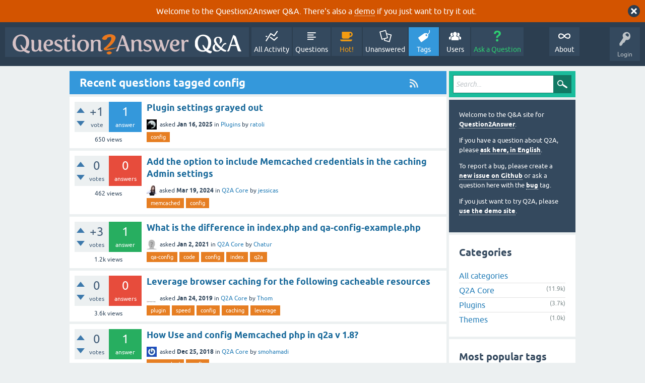

--- FILE ---
content_type: text/html; charset=utf-8
request_url: https://question2answer.org/qa/tag/config
body_size: 10195
content:
<!DOCTYPE html>
<html lang="en">
<!-- Powered by Question2Answer - http://www.question2answer.org/ -->
<head>
<meta charset="utf-8">
<title>Recent questions tagged config - Question2Answer Q&amp;A</title>
<meta name="viewport" content="width=device-width, initial-scale=1">
<style>
@font-face {
 font-family: 'Ubuntu'; font-weight: normal; font-style: normal;
 src: local('Ubuntu'),
  url('../qa-theme/SnowFlat/fonts/ubuntu-regular.woff2') format('woff2'), url('../qa-theme/SnowFlat/fonts/ubuntu-regular.woff') format('woff');
}
@font-face {
 font-family: 'Ubuntu'; font-weight: bold; font-style: normal;
 src: local('Ubuntu Bold'), local('Ubuntu-Bold'),
  url('../qa-theme/SnowFlat/fonts/ubuntu-bold.woff2') format('woff2'), url('../qa-theme/SnowFlat/fonts/ubuntu-bold.woff') format('woff');
}
@font-face {
 font-family: 'Ubuntu'; font-weight: normal; font-style: italic;
 src: local('Ubuntu Italic'), local('Ubuntu-Italic'),
  url('../qa-theme/SnowFlat/fonts/ubuntu-italic.woff2') format('woff2'), url('../qa-theme/SnowFlat/fonts/ubuntu-italic.woff') format('woff');
}
@font-face {
 font-family: 'Ubuntu'; font-weight: bold; font-style: italic;
 src: local('Ubuntu Bold Italic'), local('Ubuntu-BoldItalic'),
  url('../qa-theme/SnowFlat/fonts/ubuntu-bold-italic.woff2') format('woff2'), url('../qa-theme/SnowFlat/fonts/ubuntu-bold-italic.woff') format('woff');
}
</style>
<link rel="stylesheet" href="../qa-theme/SnowFlat/qa-styles.css?1.8.6">
<style>
.qa-body-js-on .qa-notice {display:none;}
</style>
<style>
.qa-nav-user { margin: 0 !important; }
@media (max-width: 979px) {
 body.qa-template-user.fixed, body[class*="qa-template-user-"].fixed { padding-top: 118px !important; }
 body.qa-template-users.fixed { padding-top: 95px !important; }
}
@media (min-width: 980px) {
 body.qa-template-users.fixed { padding-top: 105px !important;}
}
</style>
<style>
.fb-login-button.fb_iframe_widget.fb_hide_iframes span {display:none;}
</style>
<link rel="canonical" href="https://www.question2answer.org/qa/tag/config">
<link rel="alternate" type="application/rss+xml" href="../feed/tag/config.rss" title="Recent questions tagged config">
<link rel="search" type="application/opensearchdescription+xml" title="Question2Answer Q&amp;A" href="../opensearch.xml">
<style>
.qa-logo-link img {padding-top:8px;}
.qa-nav-main-custom-6 {width:2em; background:url('http://developer.android.com/images/brand/Android_Robot_100.png') no-repeat center center; background-size:50% 50%;}
</style>

<script async src="https://www.googletagmanager.com/gtag/js?id=UA-1974891-11"></script>
<script>
  window.dataLayer = window.dataLayer || [];
  function gtag(){dataLayer.push(arguments);}
  gtag('js', new Date());
  gtag('config', 'UA-1974891-11');
  gtag('config', 'UA-1165533-8'); // old tracking ID
</script>
<script async src="https://www.googletagmanager.com/gtag/js?id=G-V4Y9LK428F"></script>
<script>
  window.dataLayer = window.dataLayer || [];
  function gtag(){dataLayer.push(arguments);}
  gtag('js', new Date());
  gtag('config', 'G-V4Y9LK428F');
</script>

<link rel="shortcut icon" type="image/x-icon" href="/favicon.ico">
<link rel="apple-touch-icon" sizes="180x180" href="/apple-touch-icon.png">
<script>
var qa_root = '..\/';
var qa_request = 'tag\/config';
</script>
<script src="../qa-content/jquery-3.5.1.min.js"></script>
<script src="../qa-content/qa-global.js?1.8.6"></script>
<script>
$(window).on('load', function() {
	qa_reveal(document.getElementById('notice_visitor'), 'notice');
});
</script>
<script src="../qa-theme/SnowFlat/js/snow-core.js?1.8.6"></script>
</head>
<body
class="qa-template-tag qa-theme-snowflat qa-body-js-off"
>
<script>
var b = document.getElementsByTagName('body')[0];
b.className = b.className.replace('qa-body-js-off', 'qa-body-js-on');
</script>
<div class="qa-notice" id="notice_visitor">
<form method="post" action="../tag/config">
Welcome to the Question2Answer Q&amp;A. There's also a <A HREF="http://demo.question2answer.org/">demo</A> if you just want to try it out.
<input name="notice_visitor" onclick="return qa_notice_click(this);" type="submit" value="X" class="qa-notice-close-button"> 
<input name="code" type="hidden" value="0-1769673821-51554d8a9bfd4882a9cc203d8059ec40f66f13a0">
</form>
</div>
<div id="qam-topbar" class="clearfix">
<div class="qam-main-nav-wrapper clearfix">
<div class="sb-toggle-left qam-menu-toggle"><i class="icon-th-list"></i></div>
<div class="qam-account-items-wrapper">
<div id="qam-account-toggle" class="qam-logged-out">
<i class="icon-key qam-auth-key"></i>
<div class="qam-account-handle">Login</div>
</div>
<div class="qam-account-items clearfix">
<form action="../login?to=tag%2Fconfig" method="post">
<input type="text" name="emailhandle" dir="auto" placeholder="Email or Username">
<input type="password" name="password" dir="auto" placeholder="Password">
<div><input type="checkbox" name="remember" id="qam-rememberme" value="1">
<label for="qam-rememberme">Remember</label></div>
<input type="hidden" name="code" value="0-1769673821-4a7d00cee6d5e26725c7f5a42e30e327f788d298">
<input type="submit" value="Login" class="qa-form-tall-button qa-form-tall-button-login" name="dologin">
</form>
<div class="qa-nav-user">
<ul class="qa-nav-user-list">
<li class="qa-nav-user-item qa-nav-user-facebook-login">
<span class="qa-nav-user-nolink">	<span id="fb-root" style="display:inline;"></span>
	<script>
	window.fbAsyncInit = function() {
		FB.init({
			appId  : '158644244176280',
			status : true,
			cookie : true,
			xfbml  : true,
			oauth  : true
		});

		FB.Event.subscribe('auth.login', function(response) {
			setTimeout("window.location='https:\/\/www.question2answer.org\/qa\/facebook-login?to=https%3A%2F%2Fwww.question2answer.org%2Fqa%2Ftag%2Fconfig'", 100);
		});
	};
	(function(d){
		var js, id = 'facebook-jssdk'; if (d.getElementById(id)) {return;}
		js = d.createElement('script'); js.id = id; js.async = true;
		js.src = "//connect.facebook.net/en_US/all.js";
		d.getElementsByTagName('head')[0].appendChild(js);
	}(document));
	</script>
	<span class="fb-login-button" style="display:inline; vertical-align:middle;" size="medium" scope="email,user_about_me,user_location,user_website">
	</span>
		</span>
</li>
<li class="qa-nav-user-item qa-nav-user-register">
<a href="../register?to=tag%2Fconfig" class="qa-nav-user-link">Register</a>
</li>
</ul>
<div class="qa-nav-user-clear">
</div>
</div>
</div> <!-- END qam-account-items -->
</div> <!-- END qam-account-items-wrapper -->
<div class="qa-logo">
<a href="../" class="qa-logo-link" title="Question2Answer Q&amp;A"><img src="../../images/question2answer-qa-logo-white-454x40.png" width="454" height="40" alt="Question2Answer Q&amp;A"></a>
</div>
<div class="qa-nav-main">
<ul class="qa-nav-main-list">
<li class="qa-nav-main-item qa-nav-main-activity">
<a href="../activity" class="qa-nav-main-link">All Activity</a>
</li>
<li class="qa-nav-main-item qa-nav-main-questions">
<a href="../questions" class="qa-nav-main-link">Questions</a>
</li>
<li class="qa-nav-main-item qa-nav-main-hot">
<a href="../hot" class="qa-nav-main-link">Hot!</a>
</li>
<li class="qa-nav-main-item qa-nav-main-unanswered">
<a href="../unanswered" class="qa-nav-main-link">Unanswered</a>
</li>
<li class="qa-nav-main-item qa-nav-main-tag">
<a href="../tags" class="qa-nav-main-link qa-nav-main-selected">Tags</a>
</li>
<li class="qa-nav-main-item qa-nav-main-user">
<a href="../users" class="qa-nav-main-link">Users</a>
</li>
<li class="qa-nav-main-item qa-nav-main-ask">
<a href="../ask" class="qa-nav-main-link">Ask a Question</a>
</li>
<li class="qa-nav-main-item-opp qa-nav-main-custom-1">
<a href="../../" class="qa-nav-main-link">About</a>
</li>
</ul>
<div class="qa-nav-main-clear">
</div>
</div>
</div> <!-- END qam-main-nav-wrapper -->
</div> <!-- END qam-topbar -->
<div class="qam-ask-search-box"><div class="qam-ask-mobile"><a href="../ask" class="turquoise">Ask a Question</a></div><div class="qam-search-mobile turquoise" id="qam-search-mobile"></div></div>
<div class="qam-search turquoise the-top" id="the-top-search">
<div class="qa-search">
<form method="get" action="../search">
<input type="text" placeholder="Search..." name="q" value="" class="qa-search-field">
<input type="submit" value="Search" class="qa-search-button">
</form>
</div>
</div>
<div class="qa-body-wrapper">
<div class="qa-main-wrapper">
<div class="qa-main">
<div class="qa-main-heading">
<a href="../feed/tag/config.rss" title="Recent questions tagged config"><i class="icon-rss qam-title-rss"></i></a>
<h1>
Recent questions tagged config
</h1>
</div>
<div class="qa-part-q-list">
<form method="post" action="../tag/config">
<div class="qa-q-list">
<div class="qa-q-list-item" id="q116033">
<div class="qa-q-item-stats">
<div class="qa-voting qa-voting-net" id="voting_116033">
<div class="qa-vote-buttons qa-vote-buttons-net">
<input title="Click to vote up" name="vote_116033_1_q116033" onclick="return qa_vote_click(this);" type="submit" value="+" class="qa-vote-first-button qa-vote-up-button"> 
<input title="Click to vote down" name="vote_116033_-1_q116033" onclick="return qa_vote_click(this);" type="submit" value="&ndash;" class="qa-vote-second-button qa-vote-down-button"> 
</div>
<div class="qa-vote-count qa-vote-count-net">
<span class="qa-netvote-count">
<span class="qa-netvote-count-data">+1</span><span class="qa-netvote-count-pad"> vote</span>
</span>
</div>
<div class="qa-vote-clear">
</div>
</div>
<span class="qa-a-count">
<span class="qa-a-count-data">1</span><span class="qa-a-count-pad"> answer</span>
</span>
<span class="qa-view-count">
<span class="qa-view-count-data">650</span><span class="qa-view-count-pad"> views</span>
</span>
</div>
<div class="qa-q-item-main">
<div class="qa-q-item-title">
<a href="../116033/plugin-settings-grayed-out"><span title="How can it be that some plugins are activated immediately after they have been copied into the plugin folder? You cannot deactivate them again.">Plugin settings grayed out</span></a>
</div>
<span class="qa-q-item-avatar-meta">
<span class="qa-q-item-avatar">
<a href="../user/ratoli" class="qa-avatar-link"><img src="../?qa=image&amp;qa_blobid=15163675648383884451&amp;qa_size=20" width="20" height="20" class="qa-avatar-image" alt=""></a>
</span>
<span class="qa-q-item-meta">
<span class="qa-q-item-what">asked</span>
<span class="qa-q-item-when">
<span class="qa-q-item-when-data">Jan 16, 2025</span>
</span>
<span class="qa-q-item-where">
<span class="qa-q-item-where-pad">in </span><span class="qa-q-item-where-data"><a href="../plugins" class="qa-category-link">Plugins</a></span>
</span>
<span class="qa-q-item-who">
<span class="qa-q-item-who-pad">by </span>
<span class="qa-q-item-who-data"><a href="../user/ratoli" class="qa-user-link">ratoli</a></span>
</span>
</span>
</span>
<div class="qa-q-item-tags">
<ul class="qa-q-item-tag-list">
<li class="qa-q-item-tag-item"><a href="../tag/config" class="qa-tag-link">config</a></li>
</ul>
</div>
</div>
<div class="qa-q-item-clear">
</div>
</div> <!-- END qa-q-list-item -->
<div class="qa-q-list-item" id="q112865">
<div class="qa-q-item-stats">
<div class="qa-voting qa-voting-net" id="voting_112865">
<div class="qa-vote-buttons qa-vote-buttons-net">
<input title="Click to vote up" name="vote_112865_1_q112865" onclick="return qa_vote_click(this);" type="submit" value="+" class="qa-vote-first-button qa-vote-up-button"> 
<input title="Click to vote down" name="vote_112865_-1_q112865" onclick="return qa_vote_click(this);" type="submit" value="&ndash;" class="qa-vote-second-button qa-vote-down-button"> 
</div>
<div class="qa-vote-count qa-vote-count-net">
<span class="qa-netvote-count">
<span class="qa-netvote-count-data">0</span><span class="qa-netvote-count-pad"> votes</span>
</span>
</div>
<div class="qa-vote-clear">
</div>
</div>
<span class="qa-a-count qa-a-count-zero">
<span class="qa-a-count-data">0</span><span class="qa-a-count-pad"> answers</span>
</span>
<span class="qa-view-count">
<span class="qa-view-count-data">462</span><span class="qa-view-count-pad"> views</span>
</span>
</div>
<div class="qa-q-item-main">
<div class="qa-q-item-title">
<a href="../112865/option-include-memcached-credentials-caching-admin-settings"><span title="I want to use AWS ElastiCache for Memcached. Therefore, I aim to add a feature in the Q2A admin Cache settings, allowing us to enter AWS Elastic Cache credentials. This will enable the utilization of centralized cache instead of local server cache, particularly in multi-server configurations. Please, can anyone help me with this?">Add the option to include Memcached credentials in the caching Admin settings</span></a>
</div>
<span class="qa-q-item-avatar-meta">
<span class="qa-q-item-avatar">
<a href="../user/jessicas" class="qa-avatar-link"><img src="../?qa=image&amp;qa_blobid=2876475288296724984&amp;qa_size=20" width="19" height="20" class="qa-avatar-image" alt=""></a>
</span>
<span class="qa-q-item-meta">
<span class="qa-q-item-what">asked</span>
<span class="qa-q-item-when">
<span class="qa-q-item-when-data">Mar 19, 2024</span>
</span>
<span class="qa-q-item-where">
<span class="qa-q-item-where-pad">in </span><span class="qa-q-item-where-data"><a href="../core" class="qa-category-link">Q2A Core</a></span>
</span>
<span class="qa-q-item-who">
<span class="qa-q-item-who-pad">by </span>
<span class="qa-q-item-who-data"><a href="../user/jessicas" class="qa-user-link">jessicas</a></span>
</span>
</span>
</span>
<div class="qa-q-item-tags">
<ul class="qa-q-item-tag-list">
<li class="qa-q-item-tag-item"><a href="../tag/memcached" class="qa-tag-link">memcached</a></li>
<li class="qa-q-item-tag-item"><a href="../tag/config" class="qa-tag-link">config</a></li>
</ul>
</div>
</div>
<div class="qa-q-item-clear">
</div>
</div> <!-- END qa-q-list-item -->
<div class="qa-q-list-item" id="q90057">
<div class="qa-q-item-stats">
<div class="qa-voting qa-voting-net" id="voting_90057">
<div class="qa-vote-buttons qa-vote-buttons-net">
<input title="Click to vote up" name="vote_90057_1_q90057" onclick="return qa_vote_click(this);" type="submit" value="+" class="qa-vote-first-button qa-vote-up-button"> 
<input title="Click to vote down" name="vote_90057_-1_q90057" onclick="return qa_vote_click(this);" type="submit" value="&ndash;" class="qa-vote-second-button qa-vote-down-button"> 
</div>
<div class="qa-vote-count qa-vote-count-net">
<span class="qa-netvote-count">
<span class="qa-netvote-count-data">+3</span><span class="qa-netvote-count-pad"> votes</span>
</span>
</div>
<div class="qa-vote-clear">
</div>
</div>
<span class="qa-a-count qa-a-count-selected">
<span class="qa-a-count-data">1</span><span class="qa-a-count-pad"> answer</span>
</span>
<span class="qa-view-count">
<span class="qa-view-count-data">1.2k</span><span class="qa-view-count-pad"> views</span>
</span>
</div>
<div class="qa-q-item-main">
<div class="qa-q-item-title">
<a href="../90057/what-is-the-difference-in-index-php-and-qa-config-example-php"><span title="This might be a very basic question, but these two pages have been troubling me. I am unable to understand the difference in the index.php and qa-config-example.php of q2a source code. What are these two pages and what do they render?">What is the difference in index.php and qa-config-example.php</span></a>
</div>
<span class="qa-q-item-avatar-meta">
<span class="qa-q-item-avatar">
<a href="../user/Chatur" class="qa-avatar-link"><img src="../?qa=image&amp;qa_blobid=12697203736109131893&amp;qa_size=20" width="20" height="20" class="qa-avatar-image" alt=""></a>
</span>
<span class="qa-q-item-meta">
<span class="qa-q-item-what">asked</span>
<span class="qa-q-item-when">
<span class="qa-q-item-when-data">Jan 2, 2021</span>
</span>
<span class="qa-q-item-where">
<span class="qa-q-item-where-pad">in </span><span class="qa-q-item-where-data"><a href="../core" class="qa-category-link">Q2A Core</a></span>
</span>
<span class="qa-q-item-who">
<span class="qa-q-item-who-pad">by </span>
<span class="qa-q-item-who-data"><a href="../user/Chatur" class="qa-user-link">Chatur</a></span>
</span>
</span>
</span>
<div class="qa-q-item-tags">
<ul class="qa-q-item-tag-list">
<li class="qa-q-item-tag-item"><a href="../tag/qa-config" class="qa-tag-link">qa-config</a></li>
<li class="qa-q-item-tag-item"><a href="../tag/code" class="qa-tag-link">code</a></li>
<li class="qa-q-item-tag-item"><a href="../tag/config" class="qa-tag-link">config</a></li>
<li class="qa-q-item-tag-item"><a href="../tag/index" class="qa-tag-link">index</a></li>
<li class="qa-q-item-tag-item"><a href="../tag/q2a" class="qa-tag-link">q2a</a></li>
</ul>
</div>
</div>
<div class="qa-q-item-clear">
</div>
</div> <!-- END qa-q-list-item -->
<div class="qa-q-list-item" id="q72124">
<div class="qa-q-item-stats">
<div class="qa-voting qa-voting-net" id="voting_72124">
<div class="qa-vote-buttons qa-vote-buttons-net">
<input title="Click to vote up" name="vote_72124_1_q72124" onclick="return qa_vote_click(this);" type="submit" value="+" class="qa-vote-first-button qa-vote-up-button"> 
<input title="Click to vote down" name="vote_72124_-1_q72124" onclick="return qa_vote_click(this);" type="submit" value="&ndash;" class="qa-vote-second-button qa-vote-down-button"> 
</div>
<div class="qa-vote-count qa-vote-count-net">
<span class="qa-netvote-count">
<span class="qa-netvote-count-data">0</span><span class="qa-netvote-count-pad"> votes</span>
</span>
</div>
<div class="qa-vote-clear">
</div>
</div>
<span class="qa-a-count qa-a-count-zero">
<span class="qa-a-count-data">0</span><span class="qa-a-count-pad"> answers</span>
</span>
<span class="qa-view-count">
<span class="qa-view-count-data">3.6k</span><span class="qa-view-count-pad"> views</span>
</span>
</div>
<div class="qa-q-item-main">
<div class="qa-q-item-title">
<a href="../72124/leverage-browser-caching-for-following-cacheable-resources"><span title="https://www.example.com/qa-content/jquery-3.3.1.min.js (expiration not specified) https://www.example.com/qa-theme/SnowFlat/images/icons/close-black.png (expiration not specified) https://www.example.com/qa-theme/SnowFlat/images/icons/search-mobile.png (expiration not specified) https://www.example.com/qa-theme/ ... .js?cache=r20110914 (50 minutes) https://pagead2.googlesyndication.com/pagead/js/adsbygoogle.js (1 hour) https://www.google-analytics.com/analytics.js (2 hours)">Leverage browser caching for the following cacheable resources</span></a>
</div>
<span class="qa-q-item-avatar-meta">
<span class="qa-q-item-avatar">
<a href="../user/Thom" class="qa-avatar-link"><img src="../?qa=image&amp;qa_blobid=14663215533899442157&amp;qa_size=20" width="20" height="3" class="qa-avatar-image" alt=""></a>
</span>
<span class="qa-q-item-meta">
<span class="qa-q-item-what">asked</span>
<span class="qa-q-item-when">
<span class="qa-q-item-when-data">Jan 24, 2019</span>
</span>
<span class="qa-q-item-where">
<span class="qa-q-item-where-pad">in </span><span class="qa-q-item-where-data"><a href="../core" class="qa-category-link">Q2A Core</a></span>
</span>
<span class="qa-q-item-who">
<span class="qa-q-item-who-pad">by </span>
<span class="qa-q-item-who-data"><a href="../user/Thom" class="qa-user-link">Thom</a></span>
</span>
</span>
</span>
<div class="qa-q-item-tags">
<ul class="qa-q-item-tag-list">
<li class="qa-q-item-tag-item"><a href="../tag/plugin" class="qa-tag-link">plugin</a></li>
<li class="qa-q-item-tag-item"><a href="../tag/speed" class="qa-tag-link">speed</a></li>
<li class="qa-q-item-tag-item"><a href="../tag/config" class="qa-tag-link">config</a></li>
<li class="qa-q-item-tag-item"><a href="../tag/caching" class="qa-tag-link">caching</a></li>
<li class="qa-q-item-tag-item"><a href="../tag/leverage" class="qa-tag-link">leverage</a></li>
</ul>
</div>
</div>
<div class="qa-q-item-clear">
</div>
</div> <!-- END qa-q-list-item -->
<div class="qa-q-list-item" id="q71050">
<div class="qa-q-item-stats">
<div class="qa-voting qa-voting-net" id="voting_71050">
<div class="qa-vote-buttons qa-vote-buttons-net">
<input title="Click to vote up" name="vote_71050_1_q71050" onclick="return qa_vote_click(this);" type="submit" value="+" class="qa-vote-first-button qa-vote-up-button"> 
<input title="Click to vote down" name="vote_71050_-1_q71050" onclick="return qa_vote_click(this);" type="submit" value="&ndash;" class="qa-vote-second-button qa-vote-down-button"> 
</div>
<div class="qa-vote-count qa-vote-count-net">
<span class="qa-netvote-count">
<span class="qa-netvote-count-data">0</span><span class="qa-netvote-count-pad"> votes</span>
</span>
</div>
<div class="qa-vote-clear">
</div>
</div>
<span class="qa-a-count qa-a-count-selected">
<span class="qa-a-count-data">1</span><span class="qa-a-count-pad"> answer</span>
</span>
<span class="qa-view-count">
<span class="qa-view-count-data">1.8k</span><span class="qa-view-count-pad"> views</span>
</span>
</div>
<div class="qa-q-item-main">
<div class="qa-q-item-title">
<a href="../71050/how-use-and-config-memcached-php-in-q2a-v-1-8"><span title="Hi there, How I Use and config Memcached php in q2a v 1.8?">How Use and config Memcached php in q2a v 1.8?</span></a>
</div>
<span class="qa-q-item-avatar-meta">
<span class="qa-q-item-avatar">
<a href="../user/smohamadi" class="qa-avatar-link"><img src="https://www.gravatar.com/avatar/9f3e91521c4dbf7fe0b24a050a3023ae?s=20" width="20" height="20" class="qa-avatar-image" alt="" ></a>
</span>
<span class="qa-q-item-meta">
<span class="qa-q-item-what">asked</span>
<span class="qa-q-item-when">
<span class="qa-q-item-when-data">Dec 25, 2018</span>
</span>
<span class="qa-q-item-where">
<span class="qa-q-item-where-pad">in </span><span class="qa-q-item-where-data"><a href="../core" class="qa-category-link">Q2A Core</a></span>
</span>
<span class="qa-q-item-who">
<span class="qa-q-item-who-pad">by </span>
<span class="qa-q-item-who-data"><a href="../user/smohamadi" class="qa-user-link">smohamadi</a></span>
</span>
</span>
</span>
<div class="qa-q-item-tags">
<ul class="qa-q-item-tag-list">
<li class="qa-q-item-tag-item"><a href="../tag/memcached" class="qa-tag-link">memcached</a></li>
<li class="qa-q-item-tag-item"><a href="../tag/config" class="qa-tag-link">config</a></li>
</ul>
</div>
</div>
<div class="qa-q-item-clear">
</div>
</div> <!-- END qa-q-list-item -->
<div class="qa-q-list-item" id="q69479">
<div class="qa-q-item-stats">
<div class="qa-voting qa-voting-net" id="voting_69479">
<div class="qa-vote-buttons qa-vote-buttons-net">
<input title="Click to vote up" name="vote_69479_1_q69479" onclick="return qa_vote_click(this);" type="submit" value="+" class="qa-vote-first-button qa-vote-up-button"> 
<input title="Click to vote down" name="vote_69479_-1_q69479" onclick="return qa_vote_click(this);" type="submit" value="&ndash;" class="qa-vote-second-button qa-vote-down-button"> 
</div>
<div class="qa-vote-count qa-vote-count-net">
<span class="qa-netvote-count">
<span class="qa-netvote-count-data">&ndash;3</span><span class="qa-netvote-count-pad"> votes</span>
</span>
</div>
<div class="qa-vote-clear">
</div>
</div>
<span class="qa-a-count">
<span class="qa-a-count-data">1</span><span class="qa-a-count-pad"> answer</span>
</span>
<span class="qa-view-count">
<span class="qa-view-count-data">1.3k</span><span class="qa-view-count-pad"> views</span>
</span>
</div>
<div class="qa-q-item-main">
<div class="qa-q-item-title">
<a href="../69479/how-to-install-rankprediction-on-my-q2a-site"><span title="How to install this: https://github.com/AgarwalPragy/GATE2016_MarksEvaluator I installed this in Plugin, but I have no clue for what to do next as there is no instruction provided. Could you please resolve this issue? Thanks in advance.">How to install rankprediction on my Q2A site</span></a>
</div>
<span class="qa-q-item-avatar-meta">
<span class="qa-q-item-avatar">
<a href="../user/GATE" class="qa-avatar-link"><img src="../?qa=image&amp;qa_blobid=12697203736109131893&amp;qa_size=20" width="20" height="20" class="qa-avatar-image" alt=""></a>
</span>
<span class="qa-q-item-meta">
<span class="qa-q-item-what">asked</span>
<span class="qa-q-item-when">
<span class="qa-q-item-when-data">Nov 22, 2018</span>
</span>
<span class="qa-q-item-where">
<span class="qa-q-item-where-pad">in </span><span class="qa-q-item-where-data"><a href="../plugins" class="qa-category-link">Plugins</a></span>
</span>
<span class="qa-q-item-who">
<span class="qa-q-item-who-pad">by </span>
<span class="qa-q-item-who-data"><a href="../user/GATE" class="qa-user-link">GATE</a></span>
</span>
</span>
</span>
<div class="qa-q-item-tags">
<ul class="qa-q-item-tag-list">
<li class="qa-q-item-tag-item"><a href="../tag/config" class="qa-tag-link">config</a></li>
<li class="qa-q-item-tag-item"><a href="../tag/plugin" class="qa-tag-link">plugin</a></li>
<li class="qa-q-item-tag-item"><a href="../tag/q2a" class="qa-tag-link">q2a</a></li>
<li class="qa-q-item-tag-item"><a href="../tag/installation" class="qa-tag-link">installation</a></li>
<li class="qa-q-item-tag-item"><a href="../tag/advanced-installation" class="qa-tag-link">advanced-installation</a></li>
</ul>
</div>
</div>
<div class="qa-q-item-clear">
</div>
</div> <!-- END qa-q-list-item -->
<div class="qa-q-list-item" id="q66613">
<div class="qa-q-item-stats">
<div class="qa-voting qa-voting-net" id="voting_66613">
<div class="qa-vote-buttons qa-vote-buttons-net">
<input title="Click to vote up" name="vote_66613_1_q66613" onclick="return qa_vote_click(this);" type="submit" value="+" class="qa-vote-first-button qa-vote-up-button"> 
<input title="Click to vote down" name="vote_66613_-1_q66613" onclick="return qa_vote_click(this);" type="submit" value="&ndash;" class="qa-vote-second-button qa-vote-down-button"> 
</div>
<div class="qa-vote-count qa-vote-count-net">
<span class="qa-netvote-count">
<span class="qa-netvote-count-data">0</span><span class="qa-netvote-count-pad"> votes</span>
</span>
</div>
<div class="qa-vote-clear">
</div>
</div>
<span class="qa-a-count qa-a-count-zero">
<span class="qa-a-count-data">0</span><span class="qa-a-count-pad"> answers</span>
</span>
<span class="qa-view-count">
<span class="qa-view-count-data">945</span><span class="qa-view-count-pad"> views</span>
</span>
</div>
<div class="qa-q-item-main">
<div class="qa-q-item-title">
<a href="../66613/how-install-memcached-php-extension-and-use-for-site-caching"><span title="">How to install Memcached PHP extension and use it for q2a site caching?</span></a>
</div>
<span class="qa-q-item-avatar-meta">
<span class="qa-q-item-avatar">
<a href="../user/Zeeshan" class="qa-avatar-link"><img src="../?qa=image&amp;qa_blobid=4351192657392445014&amp;qa_size=20" width="20" height="20" class="qa-avatar-image" alt=""></a>
</span>
<span class="qa-q-item-meta">
<span class="qa-q-item-what">asked</span>
<span class="qa-q-item-when">
<span class="qa-q-item-when-data">Aug 25, 2018</span>
</span>
<span class="qa-q-item-where">
<span class="qa-q-item-where-pad">in </span><span class="qa-q-item-where-data"><a href="../core" class="qa-category-link">Q2A Core</a></span>
</span>
<span class="qa-q-item-who">
<span class="qa-q-item-who-pad">by </span>
<span class="qa-q-item-who-data"><a href="../user/Zeeshan" class="qa-user-link">Zeeshan</a></span>
</span>
</span>
</span>
<div class="qa-q-item-tags">
<ul class="qa-q-item-tag-list">
<li class="qa-q-item-tag-item"><a href="../tag/memcached" class="qa-tag-link">memcached</a></li>
<li class="qa-q-item-tag-item"><a href="../tag/config" class="qa-tag-link">config</a></li>
</ul>
</div>
</div>
<div class="qa-q-item-clear">
</div>
</div> <!-- END qa-q-list-item -->
<div class="qa-q-list-item" id="q57522">
<div class="qa-q-item-stats">
<div class="qa-voting qa-voting-net" id="voting_57522">
<div class="qa-vote-buttons qa-vote-buttons-net">
<input title="Click to vote up" name="vote_57522_1_q57522" onclick="return qa_vote_click(this);" type="submit" value="+" class="qa-vote-first-button qa-vote-up-button"> 
<input title="Click to vote down" name="vote_57522_-1_q57522" onclick="return qa_vote_click(this);" type="submit" value="&ndash;" class="qa-vote-second-button qa-vote-down-button"> 
</div>
<div class="qa-vote-count qa-vote-count-net">
<span class="qa-netvote-count">
<span class="qa-netvote-count-data">+2</span><span class="qa-netvote-count-pad"> votes</span>
</span>
</div>
<div class="qa-vote-clear">
</div>
</div>
<span class="qa-a-count qa-a-count-zero">
<span class="qa-a-count-data">0</span><span class="qa-a-count-pad"> answers</span>
</span>
<span class="qa-view-count">
<span class="qa-view-count-data">777</span><span class="qa-view-count-pad"> views</span>
</span>
</div>
<div class="qa-q-item-main">
<div class="qa-q-item-title">
<a href="../57522/how-config-q2a-for-using-memcached"><span title="Hi How config q2a for using memcached ?">How config q2a for using memcached</span></a>
</div>
<span class="qa-q-item-avatar-meta">
<span class="qa-q-item-avatar">
<a href="../user/smohamadi" class="qa-avatar-link"><img src="https://www.gravatar.com/avatar/9f3e91521c4dbf7fe0b24a050a3023ae?s=20" width="20" height="20" class="qa-avatar-image" alt="" ></a>
</span>
<span class="qa-q-item-meta">
<span class="qa-q-item-what">asked</span>
<span class="qa-q-item-when">
<span class="qa-q-item-when-data">Apr 30, 2017</span>
</span>
<span class="qa-q-item-where">
<span class="qa-q-item-where-pad">in </span><span class="qa-q-item-where-data"><a href="../core" class="qa-category-link">Q2A Core</a></span>
</span>
<span class="qa-q-item-who">
<span class="qa-q-item-who-pad">by </span>
<span class="qa-q-item-who-data"><a href="../user/smohamadi" class="qa-user-link">smohamadi</a></span>
</span>
</span>
</span>
<div class="qa-q-item-tags">
<ul class="qa-q-item-tag-list">
<li class="qa-q-item-tag-item"><a href="../tag/memcached" class="qa-tag-link">memcached</a></li>
<li class="qa-q-item-tag-item"><a href="../tag/nginx" class="qa-tag-link">nginx</a></li>
<li class="qa-q-item-tag-item"><a href="../tag/config" class="qa-tag-link">config</a></li>
</ul>
</div>
</div>
<div class="qa-q-item-clear">
</div>
</div> <!-- END qa-q-list-item -->
<div class="qa-q-list-item" id="q57447">
<div class="qa-q-item-stats">
<div class="qa-voting qa-voting-net" id="voting_57447">
<div class="qa-vote-buttons qa-vote-buttons-net">
<input title="Click to vote up" name="vote_57447_1_q57447" onclick="return qa_vote_click(this);" type="submit" value="+" class="qa-vote-first-button qa-vote-up-button"> 
<input title="Click to vote down" name="vote_57447_-1_q57447" onclick="return qa_vote_click(this);" type="submit" value="&ndash;" class="qa-vote-second-button qa-vote-down-button"> 
</div>
<div class="qa-vote-count qa-vote-count-net">
<span class="qa-netvote-count">
<span class="qa-netvote-count-data">+2</span><span class="qa-netvote-count-pad"> votes</span>
</span>
</div>
<div class="qa-vote-clear">
</div>
</div>
<span class="qa-a-count">
<span class="qa-a-count-data">1</span><span class="qa-a-count-pad"> answer</span>
</span>
<span class="qa-view-count">
<span class="qa-view-count-data">5.7k</span><span class="qa-view-count-pad"> views</span>
</span>
</div>
<div class="qa-q-item-main">
<div class="qa-q-item-title">
<a href="../57447/how-to-config-nginx-on-ubuntu-for-q2a-index-php-url-structure"><span title="Hi there I created q2a project in subfolder in nginx server everything works fine for &quot; /?qa=123/why-do-birds-sing &quot; URL structure, however it gives 404 for &quot; /index.php/123/why-do-birds-sing &quot; how fix it in nginx config?">How to config nginx on ubuntu for q2a in index.php  URL structure</span></a>
</div>
<span class="qa-q-item-avatar-meta">
<span class="qa-q-item-avatar">
<a href="../user/smohamadi" class="qa-avatar-link"><img src="https://www.gravatar.com/avatar/9f3e91521c4dbf7fe0b24a050a3023ae?s=20" width="20" height="20" class="qa-avatar-image" alt="" ></a>
</span>
<span class="qa-q-item-meta">
<span class="qa-q-item-what">asked</span>
<span class="qa-q-item-when">
<span class="qa-q-item-when-data">Apr 26, 2017</span>
</span>
<span class="qa-q-item-where">
<span class="qa-q-item-where-pad">in </span><span class="qa-q-item-where-data"><a href="../core" class="qa-category-link">Q2A Core</a></span>
</span>
<span class="qa-q-item-who">
<span class="qa-q-item-who-pad">by </span>
<span class="qa-q-item-who-data"><a href="../user/smohamadi" class="qa-user-link">smohamadi</a></span>
</span>
</span>
</span>
<div class="qa-q-item-tags">
<ul class="qa-q-item-tag-list">
<li class="qa-q-item-tag-item"><a href="../tag/nginx" class="qa-tag-link">nginx</a></li>
<li class="qa-q-item-tag-item"><a href="../tag/config" class="qa-tag-link">config</a></li>
<li class="qa-q-item-tag-item"><a href="../tag/url" class="qa-tag-link">url</a></li>
<li class="qa-q-item-tag-item"><a href="../tag/structure" class="qa-tag-link">structure</a></li>
</ul>
</div>
</div>
<div class="qa-q-item-clear">
</div>
</div> <!-- END qa-q-list-item -->
<div class="qa-q-list-item" id="q56398">
<div class="qa-q-item-stats">
<div class="qa-voting qa-voting-net" id="voting_56398">
<div class="qa-vote-buttons qa-vote-buttons-net">
<input title="Click to vote up" name="vote_56398_1_q56398" onclick="return qa_vote_click(this);" type="submit" value="+" class="qa-vote-first-button qa-vote-up-button"> 
<input title="Click to vote down" name="vote_56398_-1_q56398" onclick="return qa_vote_click(this);" type="submit" value="&ndash;" class="qa-vote-second-button qa-vote-down-button"> 
</div>
<div class="qa-vote-count qa-vote-count-net">
<span class="qa-netvote-count">
<span class="qa-netvote-count-data">+1</span><span class="qa-netvote-count-pad"> vote</span>
</span>
</div>
<div class="qa-vote-clear">
</div>
</div>
<span class="qa-a-count qa-a-count-selected">
<span class="qa-a-count-data">1</span><span class="qa-a-count-pad"> answer</span>
</span>
<span class="qa-view-count">
<span class="qa-view-count-data">1.3k</span><span class="qa-view-count-pad"> views</span>
</span>
</div>
<div class="qa-q-item-main">
<div class="qa-q-item-title">
<a href="../56398/services-mysql-php-apache-nginx-when-down"><span title="">services mysql ,php , apache , nginx when down ?</span></a>
</div>
<span class="qa-q-item-avatar-meta">
<span class="qa-q-item-avatar">
<a href="../user/abdo888" class="qa-avatar-link"><img src="https://www.gravatar.com/avatar/36dcc1ec2ffbf244ba926ce6caa89c43?s=20" width="20" height="20" class="qa-avatar-image" alt="" ></a>
</span>
<span class="qa-q-item-meta">
<span class="qa-q-item-what">asked</span>
<span class="qa-q-item-when">
<span class="qa-q-item-when-data">Feb 23, 2017</span>
</span>
<span class="qa-q-item-where">
<span class="qa-q-item-where-pad">in </span><span class="qa-q-item-where-data"><a href="../core" class="qa-category-link">Q2A Core</a></span>
</span>
<span class="qa-q-item-who">
<span class="qa-q-item-who-pad">by </span>
<span class="qa-q-item-who-data"><a href="../user/abdo888" class="qa-user-link">abdo888</a></span>
</span>
</span>
</span>
<div class="qa-q-item-tags">
<ul class="qa-q-item-tag-list">
<li class="qa-q-item-tag-item"><a href="../tag/nginx" class="qa-tag-link">nginx</a></li>
<li class="qa-q-item-tag-item"><a href="../tag/apache" class="qa-tag-link">apache</a></li>
<li class="qa-q-item-tag-item"><a href="../tag/config" class="qa-tag-link">config</a></li>
<li class="qa-q-item-tag-item"><a href="../tag/performance" class="qa-tag-link">performance</a></li>
<li class="qa-q-item-tag-item"><a href="../tag/mysql" class="qa-tag-link">mysql</a></li>
</ul>
</div>
</div>
<div class="qa-q-item-clear">
</div>
</div> <!-- END qa-q-list-item -->
<div class="qa-q-list-item" id="q55146">
<div class="qa-q-item-stats">
<div class="qa-voting qa-voting-net" id="voting_55146">
<div class="qa-vote-buttons qa-vote-buttons-net">
<input title="Click to vote up" name="vote_55146_1_q55146" onclick="return qa_vote_click(this);" type="submit" value="+" class="qa-vote-first-button qa-vote-up-button"> 
<input title="Click to vote down" name="vote_55146_-1_q55146" onclick="return qa_vote_click(this);" type="submit" value="&ndash;" class="qa-vote-second-button qa-vote-down-button"> 
</div>
<div class="qa-vote-count qa-vote-count-net">
<span class="qa-netvote-count">
<span class="qa-netvote-count-data">+1</span><span class="qa-netvote-count-pad"> vote</span>
</span>
</div>
<div class="qa-vote-clear">
</div>
</div>
<span class="qa-a-count">
<span class="qa-a-count-data">1</span><span class="qa-a-count-pad"> answer</span>
</span>
<span class="qa-view-count">
<span class="qa-view-count-data">1.3k</span><span class="qa-view-count-pad"> views</span>
</span>
</div>
<div class="qa-q-item-main">
<div class="qa-q-item-title">
<a href="../55146/nginx-rewrite-rules-for-wordpress-subdirectory-install"><span title="I haven't been able to find the correct way to write redirect rules for an integration with Wordpress where q2a is in a subdirectory like: http://www.example.com/qa/">Nginx rewrite rules for Wordpress subdirectory install</span></a>
</div>
<span class="qa-q-item-avatar-meta">
<span class="qa-q-item-avatar">
<img src="../?qa=image&amp;qa_blobid=12697203736109131893&amp;qa_size=20" width="20" height="20" class="qa-avatar-image" alt="">
</span>
<span class="qa-q-item-meta">
<span class="qa-q-item-what">asked</span>
<span class="qa-q-item-when">
<span class="qa-q-item-when-data">Nov 30, 2016</span>
</span>
<span class="qa-q-item-where">
<span class="qa-q-item-where-pad">in </span><span class="qa-q-item-where-data"><a href="../core" class="qa-category-link">Q2A Core</a></span>
</span>
<span class="qa-q-item-who">
<span class="qa-q-item-who-pad">by </span>
<span class="qa-q-item-who-data">Mark</span>
</span>
</span>
</span>
<div class="qa-q-item-tags">
<ul class="qa-q-item-tag-list">
<li class="qa-q-item-tag-item"><a href="../tag/nginx" class="qa-tag-link">nginx</a></li>
<li class="qa-q-item-tag-item"><a href="../tag/config" class="qa-tag-link">config</a></li>
<li class="qa-q-item-tag-item"><a href="../tag/seo" class="qa-tag-link">seo</a></li>
</ul>
</div>
</div>
<div class="qa-q-item-clear">
</div>
</div> <!-- END qa-q-list-item -->
<div class="qa-q-list-item" id="q54746">
<div class="qa-q-item-stats">
<div class="qa-voting qa-voting-net" id="voting_54746">
<div class="qa-vote-buttons qa-vote-buttons-net">
<input title="Click to vote up" name="vote_54746_1_q54746" onclick="return qa_vote_click(this);" type="submit" value="+" class="qa-vote-first-button qa-vote-up-button"> 
<input title="Click to vote down" name="vote_54746_-1_q54746" onclick="return qa_vote_click(this);" type="submit" value="&ndash;" class="qa-vote-second-button qa-vote-down-button"> 
</div>
<div class="qa-vote-count qa-vote-count-net">
<span class="qa-netvote-count">
<span class="qa-netvote-count-data">+3</span><span class="qa-netvote-count-pad"> votes</span>
</span>
</div>
<div class="qa-vote-clear">
</div>
</div>
<span class="qa-a-count">
<span class="qa-a-count-data">1</span><span class="qa-a-count-pad"> answer</span>
</span>
<span class="qa-view-count">
<span class="qa-view-count-data">1.6k</span><span class="qa-view-count-pad"> views</span>
</span>
</div>
<div class="qa-q-item-main">
<div class="qa-q-item-title">
<a href="../54746/which-one-is-recommended-for-q2a-nginx-php-fpm-vs-nginx-apache"><span title="Hi there In Q2A server configuration, right now we use Nginx Apache. I wanna migrate to Nginx PHP-FPM. Do you recommend to migrate to PHP-FPM? Is Q2A compatible with PHP-FPM? What other modules should be installed so that Q2A will be working properly? Thanks,">Which one is recommended for Q2A: Nginx PHP-FPM vs Nginx Apache</span></a>
</div>
<span class="qa-q-item-avatar-meta">
<span class="qa-q-item-avatar">
<a href="../user/htabar" class="qa-avatar-link"><img src="../?qa=image&amp;qa_blobid=12697203736109131893&amp;qa_size=20" width="20" height="20" class="qa-avatar-image" alt=""></a>
</span>
<span class="qa-q-item-meta">
<span class="qa-q-item-what">asked</span>
<span class="qa-q-item-when">
<span class="qa-q-item-when-data">Nov 12, 2016</span>
</span>
<span class="qa-q-item-where">
<span class="qa-q-item-where-pad">in </span><span class="qa-q-item-where-data"><a href="../core" class="qa-category-link">Q2A Core</a></span>
</span>
<span class="qa-q-item-who">
<span class="qa-q-item-who-pad">by </span>
<span class="qa-q-item-who-data"><a href="../user/htabar" class="qa-user-link">htabar</a></span>
</span>
</span>
</span>
<div class="qa-q-item-tags">
<ul class="qa-q-item-tag-list">
<li class="qa-q-item-tag-item"><a href="../tag/apache" class="qa-tag-link">apache</a></li>
<li class="qa-q-item-tag-item"><a href="../tag/nginx" class="qa-tag-link">nginx</a></li>
<li class="qa-q-item-tag-item"><a href="../tag/config" class="qa-tag-link">config</a></li>
<li class="qa-q-item-tag-item"><a href="../tag/performance" class="qa-tag-link">performance</a></li>
</ul>
</div>
</div>
<div class="qa-q-item-clear">
</div>
</div> <!-- END qa-q-list-item -->
<div class="qa-q-list-item" id="q49781">
<div class="qa-q-item-stats">
<div class="qa-voting qa-voting-net" id="voting_49781">
<div class="qa-vote-buttons qa-vote-buttons-net">
<input title="Click to vote up" name="vote_49781_1_q49781" onclick="return qa_vote_click(this);" type="submit" value="+" class="qa-vote-first-button qa-vote-up-button"> 
<input title="Click to vote down" name="vote_49781_-1_q49781" onclick="return qa_vote_click(this);" type="submit" value="&ndash;" class="qa-vote-second-button qa-vote-down-button"> 
</div>
<div class="qa-vote-count qa-vote-count-net">
<span class="qa-netvote-count">
<span class="qa-netvote-count-data">+2</span><span class="qa-netvote-count-pad"> votes</span>
</span>
</div>
<div class="qa-vote-clear">
</div>
</div>
<span class="qa-a-count qa-a-count-selected">
<span class="qa-a-count-data">2</span><span class="qa-a-count-pad"> answers</span>
</span>
<span class="qa-view-count">
<span class="qa-view-count-data">4.1k</span><span class="qa-view-count-pad"> views</span>
</span>
</div>
<div class="qa-q-item-main">
<div class="qa-q-item-title">
<a href="../49781/how-to-config-nginx-on-ubuntu-for-q2a"><span title="I bought a digitalocean vps with an ubuntu os . I upload q2a program into it and I found error occurred. I use nginx for web server. But nginx doesnot find my q2a page. Who can give me a nginx on ubuntu cvonfig file to solve this problem ?I really need it .Please help, thank you.">how to config nginx on ubuntu for q2a?</span></a>
</div>
<span class="qa-q-item-avatar-meta">
<span class="qa-q-item-avatar">
<a href="../user/fine129" class="qa-avatar-link"><img src="../?qa=image&amp;qa_blobid=5754262952885357777&amp;qa_size=20" class="qa-avatar-image" alt=""></a>
</span>
<span class="qa-q-item-meta">
<span class="qa-q-item-what">asked</span>
<span class="qa-q-item-when">
<span class="qa-q-item-when-data">Jan 9, 2016</span>
</span>
<span class="qa-q-item-where">
<span class="qa-q-item-where-pad">in </span><span class="qa-q-item-where-data"><a href="../core" class="qa-category-link">Q2A Core</a></span>
</span>
<span class="qa-q-item-who">
<span class="qa-q-item-who-pad">by </span>
<span class="qa-q-item-who-data"><a href="../user/fine129" class="qa-user-link">fine129</a></span>
</span>
</span>
</span>
<div class="qa-q-item-tags">
<ul class="qa-q-item-tag-list">
<li class="qa-q-item-tag-item"><a href="../tag/nginx" class="qa-tag-link">nginx</a></li>
<li class="qa-q-item-tag-item"><a href="../tag/config" class="qa-tag-link">config</a></li>
</ul>
</div>
</div>
<div class="qa-q-item-clear">
</div>
</div> <!-- END qa-q-list-item -->
<div class="qa-q-list-item" id="q39588">
<div class="qa-q-item-stats">
<div class="qa-voting qa-voting-net" id="voting_39588">
<div class="qa-vote-buttons qa-vote-buttons-net">
<input title="Click to vote up" name="vote_39588_1_q39588" onclick="return qa_vote_click(this);" type="submit" value="+" class="qa-vote-first-button qa-vote-up-button"> 
<input title="Click to vote down" name="vote_39588_-1_q39588" onclick="return qa_vote_click(this);" type="submit" value="&ndash;" class="qa-vote-second-button qa-vote-down-button"> 
</div>
<div class="qa-vote-count qa-vote-count-net">
<span class="qa-netvote-count">
<span class="qa-netvote-count-data">+3</span><span class="qa-netvote-count-pad"> votes</span>
</span>
</div>
<div class="qa-vote-clear">
</div>
</div>
<span class="qa-a-count qa-a-count-zero">
<span class="qa-a-count-data">0</span><span class="qa-a-count-pad"> answers</span>
</span>
<span class="qa-view-count">
<span class="qa-view-count-data">1.8k</span><span class="qa-view-count-pad"> views</span>
</span>
</div>
<div class="qa-q-item-main">
<div class="qa-q-item-title">
<a href="../39588/tips-protect-method-remove-empty-tag-with-ckeditor4-plugin"><span title="We use sometimes i tag on Bootstrap themes such as FlexArmor2 for vector icons (e.g. font awesome, GLYPHICONS). Example of HTML code: &lt;i class=&quot;fa fa-book&quot;&gt;&lt;/i&gt; However, because CKEditor removes empty tag, i tag is lost. Solution1 (recommended): You can evade this by adding a lower line to CKEditor4  ... &gt;&amp;nbsp;&lt;/i&gt; Reference: CKEditor4 CkEditor4 for admin &lt;&lt;&lt; This Tips will be particularly effective in this plugin. &quot;ckeditor strips i tag&quot; (SO) CKEditor.config protectedSource">Tips: Protect method to remove empty i tag with CKEditor4 plugin</span></a>
</div>
<span class="qa-q-item-avatar-meta">
<span class="qa-q-item-avatar">
<a href="../user/sama55" class="qa-avatar-link"><img src="../?qa=image&amp;qa_blobid=18247718293145324634&amp;qa_size=20" width="20" height="20" class="qa-avatar-image" alt=""></a>
</span>
<span class="qa-q-item-meta">
<span class="qa-q-item-what">asked</span>
<span class="qa-q-item-when">
<span class="qa-q-item-when-data">Oct 14, 2014</span>
</span>
<span class="qa-q-item-where">
<span class="qa-q-item-where-pad">in </span><span class="qa-q-item-where-data"><a href="../plugins" class="qa-category-link">Plugins</a></span>
</span>
<span class="qa-q-item-who">
<span class="qa-q-item-who-pad">by </span>
<span class="qa-q-item-who-data"><a href="../user/sama55" class="qa-user-link">sama55</a></span>
</span>
</span>
</span>
<div class="qa-q-item-tags">
<ul class="qa-q-item-tag-list">
<li class="qa-q-item-tag-item"><a href="../tag/ckeditor" class="qa-tag-link">ckeditor</a></li>
<li class="qa-q-item-tag-item"><a href="../tag/config" class="qa-tag-link">config</a></li>
<li class="qa-q-item-tag-item"><a href="../tag/i" class="qa-tag-link">i</a></li>
<li class="qa-q-item-tag-item"><a href="../tag/empty" class="qa-tag-link">empty</a></li>
<li class="qa-q-item-tag-item"><a href="../tag/delete" class="qa-tag-link">delete</a></li>
</ul>
</div>
</div>
<div class="qa-q-item-clear">
</div>
</div> <!-- END qa-q-list-item -->
<div class="qa-q-list-item" id="q36925">
<div class="qa-q-item-stats">
<div class="qa-voting qa-voting-net" id="voting_36925">
<div class="qa-vote-buttons qa-vote-buttons-net">
<input title="Click to vote up" name="vote_36925_1_q36925" onclick="return qa_vote_click(this);" type="submit" value="+" class="qa-vote-first-button qa-vote-up-button"> 
<input title="Click to vote down" name="vote_36925_-1_q36925" onclick="return qa_vote_click(this);" type="submit" value="&ndash;" class="qa-vote-second-button qa-vote-down-button"> 
</div>
<div class="qa-vote-count qa-vote-count-net">
<span class="qa-netvote-count">
<span class="qa-netvote-count-data">+1</span><span class="qa-netvote-count-pad"> vote</span>
</span>
</div>
<div class="qa-vote-clear">
</div>
</div>
<span class="qa-a-count qa-a-count-zero">
<span class="qa-a-count-data">0</span><span class="qa-a-count-pad"> answers</span>
</span>
<span class="qa-view-count">
<span class="qa-view-count-data">1.2k</span><span class="qa-view-count-pad"> views</span>
</span>
</div>
<div class="qa-q-item-main">
<div class="qa-q-item-title">
<a href="../36925/how-can-use-mobile-version-different-setting-from-database"><span title="How i can use for a mobile version of a different setting from the database? Example: Admin setting page User config in defoult Snow theme computer bowser version. I'm open site mobile phone and setting config in How i'm use all config setting in datebase? 1 to desktop version. 2 to mobile version.">How i can use for a mobile version of a different setting from the database?</span></a>
</div>
<span class="qa-q-item-avatar-meta">
<span class="qa-q-item-avatar">
<a href="../user/yerbol89kz" class="qa-avatar-link"><img src="../?qa=image&amp;qa_blobid=12743571236605672625&amp;qa_size=20" width="20" height="20" class="qa-avatar-image" alt=""></a>
</span>
<span class="qa-q-item-meta">
<span class="qa-q-item-what">asked</span>
<span class="qa-q-item-when">
<span class="qa-q-item-when-data">Aug 10, 2014</span>
</span>
<span class="qa-q-item-where">
<span class="qa-q-item-where-pad">in </span><span class="qa-q-item-where-data"><a href="../core" class="qa-category-link">Q2A Core</a></span>
</span>
<span class="qa-q-item-who">
<span class="qa-q-item-who-pad">by </span>
<span class="qa-q-item-who-data"><a href="../user/yerbol89kz" class="qa-user-link">yerbol89kz</a></span>
</span>
</span>
</span>
<div class="qa-q-item-tags">
<ul class="qa-q-item-tag-list">
<li class="qa-q-item-tag-item"><a href="../tag/theme" class="qa-tag-link">theme</a></li>
<li class="qa-q-item-tag-item"><a href="../tag/config" class="qa-tag-link">config</a></li>
<li class="qa-q-item-tag-item"><a href="../tag/setting" class="qa-tag-link">setting</a></li>
<li class="qa-q-item-tag-item"><a href="../tag/mobile" class="qa-tag-link">mobile</a></li>
</ul>
</div>
</div>
<div class="qa-q-item-clear">
</div>
</div> <!-- END qa-q-list-item -->
<div class="qa-q-list-item" id="q14183">
<div class="qa-q-item-stats">
<div class="qa-voting qa-voting-net" id="voting_14183">
<div class="qa-vote-buttons qa-vote-buttons-net">
<input title="Click to vote up" name="vote_14183_1_q14183" onclick="return qa_vote_click(this);" type="submit" value="+" class="qa-vote-first-button qa-vote-up-button"> 
<input title="Click to vote down" name="vote_14183_-1_q14183" onclick="return qa_vote_click(this);" type="submit" value="&ndash;" class="qa-vote-second-button qa-vote-down-button"> 
</div>
<div class="qa-vote-count qa-vote-count-net">
<span class="qa-netvote-count">
<span class="qa-netvote-count-data">+6</span><span class="qa-netvote-count-pad"> votes</span>
</span>
</div>
<div class="qa-vote-clear">
</div>
</div>
<span class="qa-a-count">
<span class="qa-a-count-data">3</span><span class="qa-a-count-pad"> answers</span>
</span>
<span class="qa-view-count">
<span class="qa-view-count-data">11.3k</span><span class="qa-view-count-pad"> views</span>
</span>
</div>
<div class="qa-q-item-main">
<div class="qa-q-item-title">
<a href="../14183/tweaking-ckeditor-allow-external-images-allow-image-uploads"><span title="One of my users used an external image service to post images of maths formulas. Problem: As soon as the image service goes offline, images are lost. So: How to force users to upload images? The solution I implemented: Hide the image info tab so that the user cannot specify an external URL. Only show the tab of the image upload. To  ... '; // after upload the selectPage event is fired, show Image Info dialog.showPage( 'info' ); }); }; } I hope that &quot;tiny tutorial&quot; can help :)">Tweaking CKEditor: Do not allow external images, only allow image uploads!</span></a>
</div>
<span class="qa-q-item-avatar-meta">
<span class="qa-q-item-avatar">
<a href="../user/offline" class="qa-avatar-link"><img src="../?qa=image&amp;qa_blobid=12697203736109131893&amp;qa_size=20" width="20" height="20" class="qa-avatar-image" alt=""></a>
</span>
<span class="qa-q-item-meta">
<span class="qa-q-item-what">asked</span>
<span class="qa-q-item-when">
<span class="qa-q-item-when-data">Apr 13, 2012</span>
</span>
<span class="qa-q-item-where">
<span class="qa-q-item-where-pad">in </span><span class="qa-q-item-where-data"><a href="../plugins" class="qa-category-link">Plugins</a></span>
</span>
<span class="qa-q-item-who">
<span class="qa-q-item-who-pad">by </span>
<span class="qa-q-item-who-data"><a href="../user/offline" class="qa-user-link">offline</a></span>
</span>
</span>
</span>
<div class="qa-q-item-tags">
<ul class="qa-q-item-tag-list">
<li class="qa-q-item-tag-item"><a href="../tag/ckeditor" class="qa-tag-link">ckeditor</a></li>
<li class="qa-q-item-tag-item"><a href="../tag/wysiwyg" class="qa-tag-link">wysiwyg</a></li>
<li class="qa-q-item-tag-item"><a href="../tag/wysiwyg-editor" class="qa-tag-link">wysiwyg-editor</a></li>
<li class="qa-q-item-tag-item"><a href="../tag/plugin" class="qa-tag-link">plugin</a></li>
<li class="qa-q-item-tag-item"><a href="../tag/config" class="qa-tag-link">config</a></li>
</ul>
</div>
</div>
<div class="qa-q-item-clear">
</div>
</div> <!-- END qa-q-list-item -->
<div class="qa-q-list-item" id="q1975">
<div class="qa-q-item-stats">
<div class="qa-voting qa-voting-net" id="voting_1975">
<div class="qa-vote-buttons qa-vote-buttons-net">
<input title="Click to vote up" name="vote_1975_1_q1975" onclick="return qa_vote_click(this);" type="submit" value="+" class="qa-vote-first-button qa-vote-up-button"> 
<input title="Click to vote down" name="vote_1975_-1_q1975" onclick="return qa_vote_click(this);" type="submit" value="&ndash;" class="qa-vote-second-button qa-vote-down-button"> 
</div>
<div class="qa-vote-count qa-vote-count-net">
<span class="qa-netvote-count">
<span class="qa-netvote-count-data">+3</span><span class="qa-netvote-count-pad"> votes</span>
</span>
</div>
<div class="qa-vote-clear">
</div>
</div>
<span class="qa-a-count">
<span class="qa-a-count-data">1</span><span class="qa-a-count-pad"> answer</span>
</span>
<span class="qa-view-count">
<span class="qa-view-count-data">1.4k</span><span class="qa-view-count-pad"> views</span>
</span>
</div>
<div class="qa-q-item-main">
<div class="qa-q-item-title">
<a href="../1975/what-are-the-initial-q2a-core-files-that-need-to-be-loaded"><span title="I want to use this script with Joomla 1.5x. as I seem to have the login in functioning as the Q2A using the joomla users correctly as far a i can tell.. but would like to integrate it to display in the joomla and not with an iframe. I also have the integration so that it loads the  ...  the development of more sophisticated solutions including database data processing. For Jumi tips and tricks visit dedicated Tips &amp; Tricks Jumi pages at http://edo.webmaster.am/jumi/tutorial">What Are The Initial Q2A Core Files That Need To Be Loaded</span></a>
</div>
<span class="qa-q-item-avatar-meta">
<span class="qa-q-item-avatar">
<a href="../user/jomvideo" class="qa-avatar-link"><img src="../?qa=image&amp;qa_blobid=12697203736109131893&amp;qa_size=20" width="20" height="20" class="qa-avatar-image" alt=""></a>
</span>
<span class="qa-q-item-meta">
<span class="qa-q-item-what">asked</span>
<span class="qa-q-item-when">
<span class="qa-q-item-when-data">Jul 20, 2010</span>
</span>
<span class="qa-q-item-where">
<span class="qa-q-item-where-pad">in </span><span class="qa-q-item-where-data"><a href="../core" class="qa-category-link">Q2A Core</a></span>
</span>
<span class="qa-q-item-who">
<span class="qa-q-item-who-pad">by </span>
<span class="qa-q-item-who-data"><a href="../user/jomvideo" class="qa-user-link">jomvideo</a></span>
</span>
</span>
</span>
<div class="qa-q-item-tags">
<ul class="qa-q-item-tag-list">
<li class="qa-q-item-tag-item"><a href="../tag/joomla" class="qa-tag-link">joomla</a></li>
<li class="qa-q-item-tag-item"><a href="../tag/config" class="qa-tag-link">config</a></li>
<li class="qa-q-item-tag-item"><a href="../tag/iframe" class="qa-tag-link">iframe</a></li>
<li class="qa-q-item-tag-item"><a href="../tag/embed" class="qa-tag-link">embed</a></li>
<li class="qa-q-item-tag-item"><a href="../tag/jumi" class="qa-tag-link">jumi</a></li>
</ul>
</div>
</div>
<div class="qa-q-item-clear">
</div>
</div> <!-- END qa-q-list-item -->
<div class="qa-q-list-item" id="q336">
<div class="qa-q-item-stats">
<div class="qa-voting qa-voting-net" id="voting_336">
<div class="qa-vote-buttons qa-vote-buttons-net">
<input title="Click to vote up" name="vote_336_1_q336" onclick="return qa_vote_click(this);" type="submit" value="+" class="qa-vote-first-button qa-vote-up-button"> 
<input title="Click to vote down" name="vote_336_-1_q336" onclick="return qa_vote_click(this);" type="submit" value="&ndash;" class="qa-vote-second-button qa-vote-down-button"> 
</div>
<div class="qa-vote-count qa-vote-count-net">
<span class="qa-netvote-count">
<span class="qa-netvote-count-data">+6</span><span class="qa-netvote-count-pad"> votes</span>
</span>
</div>
<div class="qa-vote-clear">
</div>
</div>
<span class="qa-a-count">
<span class="qa-a-count-data">3</span><span class="qa-a-count-pad"> answers</span>
</span>
<span class="qa-view-count">
<span class="qa-view-count-data">9.0k</span><span class="qa-view-count-pad"> views</span>
</span>
</div>
<div class="qa-q-item-main">
<div class="qa-q-item-title">
<a href="../336/how-do-i-configure-mail"><span title="What changes do I have to do to use a SMTP with auth.? Ican´t get feedback to mail??">How do I configure mail?</span></a>
</div>
<span class="qa-q-item-avatar-meta">
<span class="qa-q-item-avatar">
<img src="../?qa=image&amp;qa_blobid=12697203736109131893&amp;qa_size=20" width="20" height="20" class="qa-avatar-image" alt="">
</span>
<span class="qa-q-item-meta">
<span class="qa-q-item-what">asked</span>
<span class="qa-q-item-when">
<span class="qa-q-item-when-data">Mar 29, 2010</span>
</span>
<span class="qa-q-item-where">
<span class="qa-q-item-where-pad">in </span><span class="qa-q-item-where-data"><a href="../core" class="qa-category-link">Q2A Core</a></span>
</span>
<span class="qa-q-item-who">
<span class="qa-q-item-who-pad">by </span>
<span class="qa-q-item-who-data">anonymous</span>
</span>
</span>
</span>
<div class="qa-q-item-tags">
<ul class="qa-q-item-tag-list">
<li class="qa-q-item-tag-item"><a href="../tag/smtp" class="qa-tag-link">smtp</a></li>
<li class="qa-q-item-tag-item"><a href="../tag/mail" class="qa-tag-link">mail</a></li>
<li class="qa-q-item-tag-item"><a href="../tag/config" class="qa-tag-link">config</a></li>
</ul>
</div>
</div>
<div class="qa-q-item-clear">
</div>
</div> <!-- END qa-q-list-item -->
</div> <!-- END qa-q-list -->
<div class="qa-q-list-form">
<input name="code" type="hidden" value="0-1769673821-ae75a05d4111523b5bb0605a39578cb787f2732d">
</div>
</form>
</div>
<div class="qa-suggest-next">
To see more, click for the <a href="../questions">full list of questions</a> or <a href="../tags">popular tags</a>.
</div>
</div> <!-- END qa-main -->
<div id="qam-sidepanel-toggle"><i class="icon-left-open-big"></i></div>
<div class="qa-sidepanel" id="qam-sidepanel-mobile">
<div class="qam-search turquoise ">
<div class="qa-search">
<form method="get" action="../search">
<input type="text" placeholder="Search..." name="q" value="" class="qa-search-field">
<input type="submit" value="Search" class="qa-search-button">
</form>
</div>
</div>
<div class="qa-sidebar wet-asphalt">
<div style="font-size:13px;">
  <p>Welcome to the Q&amp;A site for <a href="/">Question2Answer</a>.
  <p>If you have a question about Q2A, please <a href="/qa/ask">ask here, in English</a>.

  <p>To report a bug, please create a <a href="https://github.com/q2a/question2answer/issues">new issue on Github</a> or ask a question here with the <a href="/qa/tag/bug">bug</a> tag.
  <p>If you just want to try Q2A, please <a href="http://demo.question2answer.org/">use the demo site</a>.

 <!--<p><b style="color:orange;">July 25th, 2023:</b> <a href="https://docs.question2answer.org/install/versions/">Q2A 1.8.8 released!</a>-->
</div>
</div> <!-- qa-sidebar -->
<div class="qa-widgets-side qa-widgets-side-low">
<div class="qa-widget-side qa-widget-side-low">
<h2>Categories</h2>
<ul class="qa-nav-cat-list qa-nav-cat-list-1">
<li class="qa-nav-cat-item qa-nav-cat-all">
<a href="../" class="qa-nav-cat-link qa-nav-cat-selected">All categories</a>
</li>
<li class="qa-nav-cat-item qa-nav-cat-core">
<a href="../core" class="qa-nav-cat-link" title="Questions about the Question2Answer platform.">Q2A Core</a>
<span class="qa-nav-cat-note">(11.9k)</span>
</li>
<li class="qa-nav-cat-item qa-nav-cat-plugins">
<a href="../plugins" class="qa-nav-cat-link" title="Questions about plugins created for Q2A.">Plugins</a>
<span class="qa-nav-cat-note">(3.7k)</span>
</li>
<li class="qa-nav-cat-item qa-nav-cat-themes">
<a href="../themes" class="qa-nav-cat-link" title="Questions about third-party themes.">Themes</a>
<span class="qa-nav-cat-note">(1.0k)</span>
</li>
</ul>
<div class="qa-nav-cat-clear">
</div>
</div>
<div class="qa-widget-side qa-widget-side-low">
<h2 style="margin-top: 0; padding-top: 0;">Most popular tags</h2>
<div style="font-size: 10px;">
<a href="../tag/plugin" style="font-size: 24px; vertical-align: baseline;">plugin</a>
<a href="../tag/error" style="font-size: 21px; vertical-align: baseline;">error</a>
<a href="../tag/theme" style="font-size: 20px; vertical-align: baseline;">theme</a>
<a href="../tag/bug" style="font-size: 20px; vertical-align: baseline;">bug</a>
<a href="../tag/q2a" style="font-size: 20px; vertical-align: baseline;">q2a</a>
<a href="../tag/question" style="font-size: 19px; vertical-align: baseline;">question</a>
<a href="../tag/user" style="font-size: 19px; vertical-align: baseline;">user</a>
<a href="../tag/plugins" style="font-size: 19px; vertical-align: baseline;">plugins</a>
<a href="../tag/users" style="font-size: 19px; vertical-align: baseline;">users</a>
<a href="../tag/database" style="font-size: 19px; vertical-align: baseline;">database</a>
<a href="../tag/login" style="font-size: 19px; vertical-align: baseline;">login</a>
<a href="../tag/questions" style="font-size: 19px; vertical-align: baseline;">questions</a>
<a href="../tag/tags" style="font-size: 19px; vertical-align: baseline;">tags</a>
<a href="../tag/facebook" style="font-size: 19px; vertical-align: baseline;">facebook</a>
<a href="../tag/wordpress" style="font-size: 18px; vertical-align: baseline;">wordpress</a>
<a href="../tag/category" style="font-size: 18px; vertical-align: baseline;">category</a>
<a href="../tag/email" style="font-size: 18px; vertical-align: baseline;">email</a>
<a href="../tag/url" style="font-size: 18px; vertical-align: baseline;">url</a>
<a href="../tag/admin" style="font-size: 18px; vertical-align: baseline;">admin</a>
<a href="../tag/php" style="font-size: 18px; vertical-align: baseline;">php</a>
<a href="../tag/seo" style="font-size: 18px; vertical-align: baseline;">seo</a>
<a href="../tag/categories" style="font-size: 18px; vertical-align: baseline;">categories</a>
<a href="../tag/ckeditor" style="font-size: 17px; vertical-align: baseline;">ckeditor</a>
<a href="../tag/wysiwyg-editor" style="font-size: 17px; vertical-align: baseline;">wysiwyg-editor</a>
<a href="../tag/search" style="font-size: 17px; vertical-align: baseline;">search</a>
<a href="../tag/spam" style="font-size: 17px; vertical-align: baseline;">spam</a>
<a href="../tag/answer" style="font-size: 17px; vertical-align: baseline;">answer</a>
<a href="../tag/email-notifications" style="font-size: 17px; vertical-align: baseline;">email-notifications</a>
<a href="../tag/editor" style="font-size: 17px; vertical-align: baseline;">editor</a>
<a href="../tag/custom" style="font-size: 17px; vertical-align: baseline;">custom</a>
<a href="../tag/points" style="font-size: 17px; vertical-align: baseline;">points</a>
<a href="../tag/core" style="font-size: 17px; vertical-align: baseline;">core</a>
<a href="../tag/page" style="font-size: 17px; vertical-align: baseline;">page</a>
<a href="../tag/css" style="font-size: 17px; vertical-align: baseline;">css</a>
<a href="../tag/mysql" style="font-size: 17px; vertical-align: baseline;">mysql</a>
<a href="../tag/google" style="font-size: 17px; vertical-align: baseline;">google</a>
<a href="../tag/feature-request" style="font-size: 17px; vertical-align: baseline;">feature-request</a>
<a href="../tag/development" style="font-size: 17px; vertical-align: baseline;">development</a>
<a href="../tag/integration" style="font-size: 17px; vertical-align: baseline;">integration</a>
<a href="../tag/language" style="font-size: 16px; vertical-align: baseline;">language</a>
<a href="../tag/html" style="font-size: 16px; vertical-align: baseline;">html</a>
<a href="../tag/snowflat" style="font-size: 16px; vertical-align: baseline;">snowflat</a>
<a href="../tag/widget" style="font-size: 16px; vertical-align: baseline;">widget</a>
<a href="../tag/themes" style="font-size: 16px; vertical-align: baseline;">themes</a>
<a href="../tag/avatar" style="font-size: 16px; vertical-align: baseline;">avatar</a>
<a href="../tag/installation" style="font-size: 16px; vertical-align: baseline;">installation</a>
<a href="../tag/adsense" style="font-size: 16px; vertical-align: baseline;">adsense</a>
<a href="../tag/htaccess" style="font-size: 16px; vertical-align: baseline;">htaccess</a>
<a href="../tag/answers" style="font-size: 16px; vertical-align: baseline;">answers</a>
<a href="../tag/image" style="font-size: 16px; vertical-align: baseline;">image</a>
</div>
</div>
</div>
<div class="qa-feed">
<a href="../feed/tag/config.rss" class="qa-feed-link">Recent questions tagged config</a>
</div>
</div> <!-- qa-sidepanel -->
</div> <!-- END main-wrapper -->
</div> <!-- END body-wrapper -->
<div class="qam-footer-box">
<div class="qam-footer-row">
</div> <!-- END qam-footer-row -->
<div class="qa-footer">
<div class="qa-nav-footer">
<ul class="qa-nav-footer-list">
<li class="qa-nav-footer-item qa-nav-footer-custom-4">
<a href="https://www.question2answer.org/feedback.php" class="qa-nav-footer-link">Send feedback</a>
</li>
<li class="qa-nav-footer-item qa-nav-footer-custom-3">
<a href="http://demo.question2answer.org/" class="qa-nav-footer-link">Demo sandbox</a>
</li>
</ul>
<div class="qa-nav-footer-clear">
</div>
</div>
<div class="qa-attribution">
Snow Theme by <a href="http://www.q2amarket.com">Q2A Market</a>
</div>
<div class="qa-attribution">
Powered by <a href="http://www.question2answer.org/">Question2Answer</a>
</div>
<div class="qa-footer-clear">
</div>
</div> <!-- END qa-footer -->
</div> <!-- END qam-footer-box -->

		<script>
			q2aFormCase = '\
				body.qa-template-register form,\
				body.qa-template-ask form,\
				body.qa-template-feedback form\
			';
			
			jQuery(document).on('submit', q2aFormCase, function(){
				if(jQuery('input.fGAWas6').prop('checked') != true){
					return false;
				} else  {
					return true;
				}
			});
		</script>
		
<div style="position:absolute;overflow:hidden;clip:rect(0 0 0 0);height:0;width:0;margin:0;padding:0;border:0;">
<span id="qa-waiting-template" class="qa-waiting">...</span>
</div>
</body>
<!-- Powered by Question2Answer - http://www.question2answer.org/ -->
</html>
